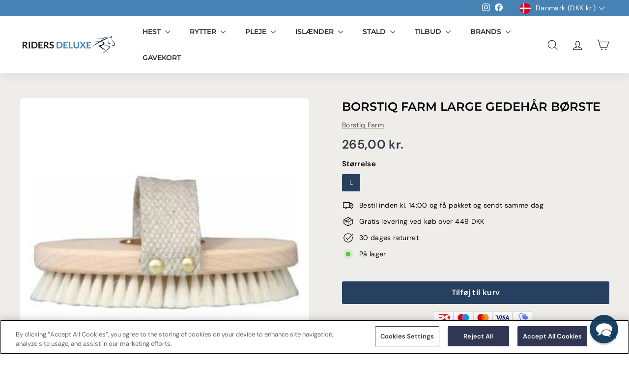

--- FILE ---
content_type: text/html; charset=utf-8
request_url: https://www.ridersdeluxe.dk//variants/36484155768904/?section_id=store-availability
body_size: -266
content:
<div id="shopify-section-store-availability" class="shopify-section">


<div
  data-section-id="store-availability"
  data-section-type="store-availability"></div>



</div>

--- FILE ---
content_type: text/css
request_url: https://www.ridersdeluxe.dk/cdn/shop/t/105/assets/boost-sd-custom.css?v=1768755768372
body_size: 638
content:
:root{--boostsd-product-info-gap: 0}.boost-sd__product-list-grid--4-col.boost-sd__product-list--margin .boost-sd__product-item{border-radius:10px}.boost-sd__product-item--no-border .boost-sd__product-image-wrapper{margin:10% 10% 0}.boost-sd__product-swatch.boost-sd__product-swatch--full-width{margin-top:10px}.boost-sd__product-label--rounded-rectangle{border-radius:5px!important}.boost-sd__product-label-text span{padding:5px 10px;margin-top:5px}.boost-sd__product-filter-fallback{background-color:#eeedea}.boost-sd_farve-swatches,.boost-sd_strrelse-swatches{width:100%;display:flex;justify-content:center;align-items:center;gap:10px;margin-top:10px}.boost-sd_farve-swatches a.boost-sd_farve-swatch{font-size:0}.boost-sd_farve-swatches a.boost-sd_farve-swatch span{width:28px;height:28px;display:block;border:1px solid #fff;border-radius:50%;box-shadow:0 0 0 1px #e6e6e6}.boost-sd_farve-swatches a.boost-sd_farve-swatch:hover span{box-shadow:#fff3 0 0 0 1px inset,#000000e6 0 0 0 1px}.boost-sd_strrelse-swatches{flex-direction:column}.boost-sd_strrelse-swatches .boost-sd_strrelse-swatch{display:none;gap:15px}.boost-sd_strrelse-swatches.boost-sd_no-farve .boost-sd_strrelse-swatch,.boost-sd_strrelse-swatches .boost-sd_strrelse-swatch.boost-sd_show{display:flex;flex-wrap:wrap;justify-content:center}.boost-sd_strrelse-swatches.boost-sd_no-farve .boost-sd_strrelse-swatch a{padding:3px 5px;border:1px solid #000;min-width:30px}@media only screen and (min-width: 768px){.boost-sd-layout--has-filter-horizontal .boost-sd__toolbar-container{order:2}.boost-sd-layout--has-filter-horizontal>div.boost-sd-left{order:1}.boost-sd-layout--has-filter-horizontal>div.boost-sd-right{order:3}}.boost-sd__collection-header:after{background:transparent}.boost-sd__header-main-4-content.boost-sd__header-main-4-content--relative{padding-left:0}.boost-sd_strrelse-swatches{min-height:22px}.boost-sd__product-title{height:45px;overflow:hidden}.boost-sd__product-item .boost-sd_strrelse-swatches .boost-sd_strrelse-swatch{display:none}.boost-sd__product-item:hover .boost-sd_strrelse-swatches.boost-sd_no-farve .boost-sd_strrelse-swatch{display:flex}.boost-sd__product-item:hover .boost-sd__product-info:not(.boost-sd__color-on-hover) .boost-sd_strrelse-swatches .boost-sd_strrelse-swatch.boost-sd_swatch-general{display:flex}.boost-sd__product-item:hover .boost-sd__product-info.boost-sd__color-on-hover .boost-sd_strrelse-swatches .boost-sd_strrelse-swatch.boost-sd_show{display:flex}.boost-sd_strrelse-swatches.boost-sd_no-farve .boost-sd_strrelse-swatch a{border:1px solid #fff}.boost-sd__instant-search-results--two-column.boost-sd__instant-search-results--product-type-list.boost-sd__instant-search-results--product-per-row-2 .boost-sd__instant-search-column--products{background-color:#eeedea}.boost-sd__suggestion-queries-item-badge--sale{background-color:#313652}.boost-sd__format-currency--price-sale{color:#1c1d1d}.boost-sd__suggestion-queries-item-badge{font-weight:600}.boost-sd__product-item--no-border{border-radius:10px}.boost-sd__view-all{background-color:#f8f8f8}.boost-sd_strrelse-swatch.boost-sd_swatch-general{flex-wrap:wrap;align-items:center;justify-content:center}span.boost-sd__custom-plus-sign{width:40px;text-align:center;border-radius:12px;height:calc(100% - 2px);display:flex;justify-content:center;align-items:center}span.boost-sd__custom-plus-sign:hover{background:#000;color:#fff}.boost-sd_strrelse-swatch{line-height:.5}span.boost-sd__custom-size-swatch-combine--plus-sign{width:40px;height:20px;background:#000;color:#fff;display:flex;justify-content:center;align-items:center;border-radius:10px}.boost-sd__button--apply{background:var(--colorBtnPrimary);color:var(--colorBtnPrimaryText)!important}.boost-sd__button--apply:active,.boost-sd__button--apply:focus,.boost-sd__button--apply:hover{background:var(--colorBtnPrimary)}.boost-sd__search-widget-init-wrapper{max-width:910px;width:calc(100% - 130px)}.boost-sd__instant-search-results--two-column.boost-sd__instant-search-results--product-type-list.boost-sd__instant-search-results--product-per-row-2 .boost-sd__instant-search-column--products{width:calc(100% - 224px)}.boost-sd__instant-search-results--two-column .boost-sd__instant-search-column .boost-sd__suggestion-queries-item--product{background-color:#f8f8f8}.boost-sd__instant-search-results--two-column .boost-sd__instant-search-column .boost-sd__suggestion-queries-item--product:hover{box-shadow:#0e1e251f 0 2px 4px,#0e1e2552 0 2px 16px}.boost-sd__instant-search-results--two-column.boost-sd__instant-search-results--product-type-list.boost-sd__instant-search-results--product-per-row-2 .boost-sd__instant-search-product-list-items{gap:6px}.boost-sd__instant-search-results--two-column.boost-sd__instant-search-results--product-type-list.boost-sd__instant-search-results--product-per-row-2 .boost-sd__suggestion-queries-item--product{max-width:calc(50% - 3px)}.boost-sd__recommendation-title:after,.boost-sd__recommendation-title:before{content:inherit}.boost-sd__recommendation-title-text{padding:0}.boost-sd__product-price-wrapper .boost-sd__format-currency span{font-size:14px}.boost-sd__product-link .boost-sd__product-info{text-align:start!important}.slick-slide.slick-active.slick-current{border-radius:10px}.boost-sd__product-item--no-border .boost-sd__product-image-wrapper{margin:5% 10% 0}.boost-sd__product-link .boost-sd__product-info{text-align:initial}.boost-sd__slide .boost-sd__product-info{min-height:180px}.boost-sd__product-price-content>span{color:inherit!important}.boost-sd__product-price-content span:last-child span{color:#ba4444}.boost-sd__product-price-content span:first-child span{color:#000}
/*# sourceMappingURL=/cdn/shop/t/105/assets/boost-sd-custom.css.map?v=1768755768372 */


--- FILE ---
content_type: text/javascript
request_url: https://www.ridersdeluxe.dk/cdn/shop/t/105/assets/section-product-recommendations.js?v=68463675784327451211731527172
body_size: -789
content:
import"@archetype-themes/scripts/modules/product-recommendations";
//# sourceMappingURL=/cdn/shop/t/105/assets/section-product-recommendations.js.map?v=68463675784327451211731527172


--- FILE ---
content_type: text/javascript
request_url: https://www.ridersdeluxe.dk/cdn/shop/t/105/assets/product-complementary.js?v=115010611336991946551731527172
body_size: -693
content:
import"@archetype-themes/scripts/config";import"@archetype-themes/scripts/modules/product-recommendations";
//# sourceMappingURL=/cdn/shop/t/105/assets/product-complementary.js.map?v=115010611336991946551731527172


--- FILE ---
content_type: text/javascript
request_url: https://www.ridersdeluxe.dk/cdn/shop/t/105/assets/cart-drawer.js?v=127359067068143228651731527172
body_size: 143
content:
import"@archetype-themes/scripts/config";import CartForm from"@archetype-themes/scripts/modules/cart-form";import"@archetype-themes/scripts/modules/header-nav";import"@archetype-themes/scripts/helpers/a11y";import"@archetype-themes/scripts/helpers/utils";import"@archetype-themes/scripts/helpers/size-drawer";import"@archetype-themes/scripts/helpers/delegate";export default class HeaderCart{constructor(){this.selectors={cartTrigger:"#HeaderCartTrigger",cart:"#HeaderCart",closeBtn:".js-close-header-cart",noteBtn:".add-note"},this.classes={hidden:"hide"},this.config={cartOpen:!1,namespace:".cart-header"},this.wrapper=document.querySelector(this.selectors.cart),this.wrapper&&(this.trigger=document.querySelector(this.selectors.cartTrigger),this.noteBtn=this.wrapper.querySelector(this.selectors.noteBtn),this.form=this.wrapper.querySelector("form"),document.addEventListener("MobileNav:open",this.close.bind(this)),document.addEventListener("modalOpen",this.close.bind(this)),this.init())}init(){this.cartForm=new CartForm(this.form),this.cartForm.buildCart(),this.trigger.on("click",this.open.bind(this)),document.querySelectorAll(this.selectors.closeBtn).forEach(btn=>{btn.addEventListener("click",function(){this.close()}.bind(this))}),this.noteBtn&&this.noteBtn.addEventListener("click",function(){this.noteBtn.classList.toggle("is-active"),this.wrapper.querySelector(".cart__note").classList.toggle("hide")}.bind(this)),document.addEventListener("ajaxProduct:added",function(evt){this.cartForm.buildCart(),this.config.cartOpen||this.open(),this.cartForm.cartItemsUpdated&&(this.cartForm.cartItemsUpdated=!1)}.bind(this)),document.addEventListener("cart:open",this.open.bind(this)),document.addEventListener("cart:close",this.close.bind(this))}open(evt){theme.settings.cartType==="dropdown"&&(evt&&evt.preventDefault(),theme.sizeDrawer(),theme.utils.prepareTransition(this.wrapper,function(){this.wrapper.classList.add("is-active"),this.wrapper.scrollTop=0}.bind(this)),document.documentElement.classList.add("cart-open"),!theme.config.bpSmall&&theme.settings.overlayHeader&&theme.a11y.lockMobileScrolling(this.config.namespace),window.on("keyup"+this.config.namespace,function(evt2){evt2.keyCode===27&&this.close()}.bind(this)),theme.headerNav.removeOverlayClass(),document.dispatchEvent(new CustomEvent("CartDrawer:open")),document.dispatchEvent(new CustomEvent("drawerOpen")),setTimeout(function(){window.on("click"+this.config.namespace,function(evt2){this.close(evt2)}.bind(this))}.bind(this),0),this.config.cartOpen=!0)}close(evt){theme.settings.cartType==="dropdown"&&(evt&&evt.target.closest&&evt.target.closest(".site-header__cart")||this.config.cartOpen&&(evt&&evt.type==="MobileNav:open"?this.wrapper.classList.remove("is-active"):theme.utils.prepareTransition(this.wrapper,function(){this.wrapper.classList.remove("is-active")}.bind(this)),window.off("keyup"+this.config.namespace),window.off("click"+this.config.namespace),!theme.config.bpSmall&&theme.settings.overlayHeader&&theme.a11y.unlockMobileScrolling(this.config.namespace),document.documentElement.classList.remove("cart-open"),this.config.cartOpen=!1))}}
//# sourceMappingURL=/cdn/shop/t/105/assets/cart-drawer.js.map?v=127359067068143228651731527172


--- FILE ---
content_type: text/javascript
request_url: https://www.ridersdeluxe.dk/cdn/shop/t/105/assets/boost-sd-custom.js?v=1768755768372
body_size: 2249
content:
boostSDAppConfig?.filterSettings&&(boostSDAppConfig.filterSettings.filterLayout="horizontal");const slugify=text=>{if(text==null||typeof text=="object")return"";if(typeof text!="string"){if(typeof text.toString!="function")return"";text=text.toString()}text=text.toLowerCase();for(var from="\xE0\xE1\xE4\xE2\xE3\xE8\xE9\xEB\xEA\u1EBD\xEC\xED\xEF\xEE\u0129\xF2\xF3\xF6\xF4\xF5\xF9\xFA\xFC\xFB\u0169\xF1\xE7\xB7/_,:;",to="aaaaaeeeeeiiiiiooooouuuuunc--_---",i=0,l=from.length;i<l;i++)text=text.replace(new RegExp(from.charAt(i),"g"),to.charAt(i));for(var specialCzechChars="\xC1\xE1\xC4\xE4\u010C\u010D\u010E\u010F\xC9\xE9\u011B\xCD\xED\u0147\u0148\xD3\xF3\xD6\xF6\u0158\u0159\u0160\u0161\u0164\u0165\xDA\xFA\u016F\xDD\xFD\u017D\u017E",asciiCzechChars="AaAaCcDdEeeIiNnOoOoRrSsTtUuuYyZz",specialCzechCharsLength=specialCzechChars.length,j=0;j<specialCzechCharsLength;j++)text=text.replace(new RegExp(specialCzechChars.charAt(j),"g"),asciiCzechChars.charAt(j));for(var specialNorwayChars="\xC6\xE6\xD8\xF8\xC5\xE5",asciiNorwayChars=["AE","ae","O","o","A","a"],specialNorwayCharsLength=specialNorwayChars.length,k=0;k<specialNorwayCharsLength;k++)text=text.replace(new RegExp(specialNorwayChars.charAt(k),"g"),asciiNorwayChars[k]);return text=text.replace(/'/g,"").replace(/"/g,""),text.replace(/[\s\/]+/g,"-").replace(/[`~!@#$%^&*()|+\-=?;:'",.<>\{\}\[\]\\\/]/g,"-").replace(/\-\-+/g,"-").replace(/^-+/,"").replace(/-+$/,"")};function isDateConsideredNew(date){const now=new Date,threshold=new Date;return threshold.setDate(now.getDate()-70),date>threshold}const customize={updateProductItem:componentRegistry=>{componentRegistry.useComponentPlugin("ProductItem",{name:"Modify Product Items",enabled:!0,apply:()=>({afterRender(element){try{let data=element.getParams().props.product||element.getParams().props.productData||element.getParams().props.data,productItems=data.hasOwnProperty("split_product")?document.querySelectorAll('[data-product-id="'+data.variant_id+'"]'):document.querySelectorAll('[id="'+data.id+'"]');for(let productItem of productItems){if(productItem.querySelector(".boost-sd-news-label")==null){const publishedAt=new Date(data.published_at);if(isDateConsideredNew(publishedAt)){const container=productItem.querySelector(".boost-sd__product-image-column--in-top.boost-sd__product-image-column--right"),newLabel='<div class="boost-sd-news-label boost-sd__product-label boost-sd__product-label--rounded-rectangle boost-sd__product-label--sale" style="color: rgb(255, 255, 255); background-color: rgb(49, 54, 82);"><span class="boost-sd__product-label-text"><span>'+theme.strings.new+"</span></span></div>";container?container.insertAdjacentHTML("beforeend",newLabel):productItem.querySelector(".boost-sd__product-image-column--in-top").insertAdjacentHTML("afterend",'<div class="boost-sd__product-image-column boost-sd__product-image-column--in-top boost-sd__product-image-column--right">'+newLabel+"</div>")}}let colorSwatchesHtml="";const colorOption=data.options_with_values.filter(function(e){return e.name=="farve"}),colorOptionIndex=data.options_with_values.findIndex(function(e){return e.name=="farve"});let sizeSwatchesHtml="";const sizeOption=data.options_with_values.filter(function(e){return e.name=="strrelse"}),sizeOptionIndex=data.options_with_values.findIndex(function(e){return e.name=="strrelse"});if(typeof sizeOption[0]<"u"&&(sizeSwatchesHtml+='<div class="boost-sd_strrelse-swatches '+(typeof colorOption[0]>"u"||typeof colorOption[0]<"u"&&colorOption[0].values.length==1?"boost-sd_no-farve":"")+'">'),typeof colorOption[0]<"u"&&colorOption[0].values.length>1){const colorValues=colorOption[0].values;let countColor=0;if(colorValues.length>1){const availableColorvalues=colorValues.reduce((res,cur)=>{let colorName="farve:"+cur.title;return typeof data.variants.find(v=>v.available&&v.original_merged_options.includes(colorName))<"u"&&(res=[...res,cur]),res},[]);let checkSizeSwatches=[],generalSizeSwatches='<div class="boost-sd_strrelse-swatch boost-sd_swatch-general">';colorSwatchesHtml+='<div class="boost-sd_farve-swatches">';for(let colorValue of availableColorvalues){const foundColorVariant=data.variants.filter(function(e){const variantTitle=e.title.split(" / ");return e.available&&variantTitle[colorOptionIndex]==colorValue.title});if(typeof foundColorVariant[0]<"u"&&countColor<5){countColor++;let fileUrl=boostSDAppConfig?.generalSettings?.file_url;fileUrl=fileUrl.split("/?");const mergedColorValue=foundColorVariant[0].merged_options[colorOptionIndex].replace("farve:",""),swatchUrl=fileUrl[0]+"/farve-"+slugify(mergedColorValue)+".png?"+fileUrl[fileUrl.length-1];if(colorSwatchesHtml+='<a href="'+Shopify?.routes?.root+"products/"+data.handle+"?variant="+foundColorVariant[0].id+'" class="boost-sd_farve-swatch" title="'+colorValue.title+'" data-title="'+slugify(colorValue.title)+'">',boostSDAppConfig?.swatch_settings){const swatchSettings=boostSDAppConfig.swatch_settings;if(swatchSettings[mergedColorValue.toLowerCase()]){const swatchSetting=swatchSettings[mergedColorValue.toLowerCase()];if(swatchSetting.type=="one_color")colorSwatchesHtml+='<span class="boost-sd__custom-color-swatch" data-id="'+data.id+'" data-title="'+colorValue.title+'" data-image="'+foundColorVariant[0].image+'" style="background-color: '+swatchSetting.colorCodes[0]+'">'+colorValue.title+"</span>";else if(swatchSetting.type=="two_colors"){const swatchBackground="linear-gradient(to left top, "+swatchSetting.colorCodes[0]+" 50%, "+swatchSetting.colorCodes[1]+" 50%)";colorSwatchesHtml+='<span class="boost-sd__custom-color-swatch" data-id="'+data.id+'" data-title="'+colorValue.title+'" data-image="'+foundColorVariant[0].image+'" style="background-color: transparent; background-image: '+swatchBackground+'">'+colorValue.title+"</span>"}else colorSwatchesHtml+='<span class="boost-sd__custom-color-swatch" data-id="'+data.id+'" data-title="'+colorValue.title+'" data-image="'+foundColorVariant[0].image+'" style="background-image: url('+swatchSetting.imageUrl+')">'+colorValue.title+"</span>"}else colorSwatchesHtml+='<span class="boost-sd__custom-color-swatch" data-id="'+data.id+'" data-title="'+colorValue.title+'" data-image="'+foundColorVariant[0].image+'" style="background-image: url('+swatchUrl+')">'+colorValue.title+"</span>"}else colorSwatchesHtml+='<span class="boost-sd__custom-color-swatch" data-id="'+data.id+'" data-title="'+colorValue.title+'" data-image="'+foundColorVariant[0].image+'" style="background-image: url('+swatchUrl+')">'+colorValue.title+"</span>";if(colorSwatchesHtml+="</a>",typeof sizeOption[0]<"u"){sizeSwatchesHtml+='<div class="boost-sd_strrelse-swatch boost-sd_swatch-'+slugify(colorValue.title)+'">';const sizeValues=sizeOption[0].values;for(let sizeValue of sizeValues){const foundSizeVariant=data.variants.filter(function(e){const variantTitle=e.title.split(" / ");return e.available&&variantTitle[sizeOptionIndex]==sizeValue.title&&variantTitle[colorOptionIndex]==colorValue.title});if(typeof foundSizeVariant[0]<"u"){let fileUrl2=boostSDAppConfig?.generalSettings?.file_url;fileUrl2=fileUrl2.split("/?");const swatchUrl2=fileUrl2[0]+"/farve-"+slugify(sizeValue.title)+".png?"+fileUrl2[fileUrl2.length-1];var sizeSwatchesInnerHtml="";sizeSwatchesInnerHtml+='<a class="boost-sd__custom-size-swatch" href="'+Shopify?.routes?.root+"products/"+data.handle+"?variant="+foundSizeVariant[0].id+'" class="boost-sd_farve-swatch" title="'+sizeValue.title+'">',sizeSwatchesInnerHtml+="<span>"+sizeValue.title+"</span>",sizeSwatchesInnerHtml+="</a>",sizeSwatchesHtml+=sizeSwatchesInnerHtml,checkSizeSwatches.includes(sizeValue.title)||(checkSizeSwatches.push(sizeValue.title),generalSizeSwatches+=sizeSwatchesInnerHtml)}}sizeSwatchesHtml+="</div>"}}}generalSizeSwatches+="</div>",sizeSwatchesHtml+=generalSizeSwatches,countColor>=5&&availableColorvalues.length>countColor&&(colorSwatchesHtml+='<span class="boost-sd__custom-plus-sign">+'+(availableColorvalues.length-countColor)+"</span>"),colorSwatchesHtml+="</div>",productItem.querySelector(".boost-sd__product-info .boost-sd_farve-swatches")==null&&productItem.querySelector(".boost-sd__product-info").insertAdjacentHTML("beforeend",colorSwatchesHtml)}typeof sizeOption[0]<"u"&&(sizeSwatchesHtml+="</div>"),productItem.querySelector(".boost-sd__product-info .boost-sd_strrelse-swatches")==null&&productItem.querySelector(".boost-sd__product-info").insertAdjacentHTML("beforeend",sizeSwatchesHtml)}else if(typeof colorOption[0]>"u"||typeof colorOption[0]<"u"&&colorOption[0].values.length==1){if(typeof sizeOption[0]<"u"){sizeSwatchesHtml+='<div class="boost-sd_strrelse-swatch">';const sizeValues=sizeOption[0].values;let newCount=0;for(let sizeValue of sizeValues){const foundSizeVariant=data.variants.filter(function(e){const variantTitle=e.title.split(" / ");return e.available&&variantTitle[sizeOptionIndex]==sizeValue.title});if(typeof foundSizeVariant[0]<"u"){if(newCount=newCount+1,console.log(sizeValue.title),newCount>5)continue;let fileUrl=boostSDAppConfig?.generalSettings?.file_url;fileUrl=fileUrl.split("/?");const swatchUrl=fileUrl[0]+"/farve-"+slugify(sizeValue.title)+".png?"+fileUrl[fileUrl.length-1];sizeSwatchesHtml+='<a href="'+Shopify?.routes?.root+"products/"+data.handle+"?variant="+foundSizeVariant[0].id+'" class="boost-sd_farve-swatch" title="'+sizeValue.title+'">',sizeSwatchesHtml+="<span>"+sizeValue.title+"</span>",sizeSwatchesHtml+="</a>"}}newCount>5&&(sizeSwatchesHtml+='<span class="boost-sd__custom-size-swatch-combine--plus-sign">',sizeSwatchesHtml+="+"+(newCount-5),sizeSwatchesHtml+="</span>"),sizeSwatchesHtml+="</div>"}productItem.querySelector(".boost-sd__product-info .boost-sd_strrelse-swatches")==null&&productItem.querySelector(".boost-sd__product-info").insertAdjacentHTML("beforeend",sizeSwatchesHtml)}}}catch(error){console.log(error)}}})}),componentRegistry.useComponentPlugin("ProductList",{name:"Modify Product List",enabled:!0,apply:()=>({afterRender(element){try{const productTotal=document.querySelector(".boost-sd__toolbar-content .boost-sd__product-count");productTotal&&productTotal.innerHTML==="1 products"&&(productTotal.innerHTML="1 product");const swatchSelector=document.querySelectorAll(".boost-sd_farve-swatch");swatchSelector&&Array.from(swatchSelector).forEach(swatch=>{swatch.addEventListener("mouseover",e=>{const selector=event.target,swatchTitle=selector.getAttribute("data-title"),productId=selector.getAttribute("data-id"),productImage=selector.getAttribute("data-image"),productItem=document.querySelector('[id="'+productId+'"]');if(productItem){const foundSizeSwatch=productItem.querySelector(".boost-sd_swatch-"+slugify(swatchTitle));if(foundSizeSwatch){foundSizeSwatch.classList.add("boost-sd_show");for(let sibling of getSiblings(foundSizeSwatch))sibling.classList.remove("boost-sd_show")}const foundProductImage=productItem.querySelector(".boost-sd__product-image-img--main");foundProductImage&&foundProductImage.setAttribute("srcset",productImage);const foundParent=productItem.querySelector(".boost-sd__product-info");foundParent&&foundParent.classList.add("boost-sd__color-on-hover")}})})}catch(error){console.log(error)}}})})}};window.__BoostCustomization__=(window.__BoostCustomization__??[]).concat([customize.updateProductItem]);let getSiblings=function(e){let siblings=[];if(!e.parentNode)return siblings;let sibling=e.parentNode.firstChild;for(;sibling;)sibling.nodeType===1&&sibling!==e&&siblings.push(sibling),sibling=sibling.nextSibling;return siblings},productClickedId=sessionStorage.getItem("boostSDSelectedProductId");window.__BoostCustomization__=(window.__BoostCustomization__??[]).concat([componentRegistry=>{componentRegistry.useComponentPlugin("ProductList",{name:"Disable scroll back keep position",apply(){return{props(props){return props.enableKeepScrollbackPosition=!1,props},afterRender(element){try{if(productClickedId!==null){let productElm=document.querySelector('.boost-sd__product-list [data-product-id="'+productClickedId+'"]'),boostSDInitialPage=sessionStorage.getItem("boostSDInitialPage"),pageParam=new URLSearchParams(window.location.search).get("page");productElm&&pageParam==boostSDInitialPage&&window.scrollTo({top:productElm.offsetTop-200,behavior:"smooth"}),boostSDAppConfig?.themeSettings?.additionalElements?.pagination?.paginationType!=="default"&&sessionStorage.removeItem("boostSDSelectedProductId")}}catch(error){console.log(error)}}}}})}]);
//# sourceMappingURL=/cdn/shop/t/105/assets/boost-sd-custom.js.map?v=1768755768372


--- FILE ---
content_type: application/javascript
request_url: https://ecommplugins-trustboxsettings.trustpilot.com/ridersdeluxe.myshopify.com.js?settings=1642934071080&shop=ridersdeluxe.myshopify.com
body_size: 226
content:
const trustpilot_trustbox_settings = {"trustboxes":[],"activeTrustbox":0,"pageUrls":{"landing":"https://ridersdeluxe.myshopify.com","category":"https://ridersdeluxe.myshopify.com/collections/bedst-saelgende","product":"https://ridersdeluxe.myshopify.com/products/horseware-aa-platinum-bosa-jakke"}};
dispatchEvent(new CustomEvent('trustpilotTrustboxSettingsLoaded'));

--- FILE ---
content_type: text/javascript
request_url: https://www.ridersdeluxe.dk/cdn/shop/t/105/assets/section-slideshow-split.js?v=78404926763425096301731527172
body_size: -753
content:
import"@archetype-themes/scripts/config";import"@archetype-themes/scripts/modules/slideshow";
//# sourceMappingURL=/cdn/shop/t/105/assets/section-slideshow-split.js.map?v=78404926763425096301731527172
